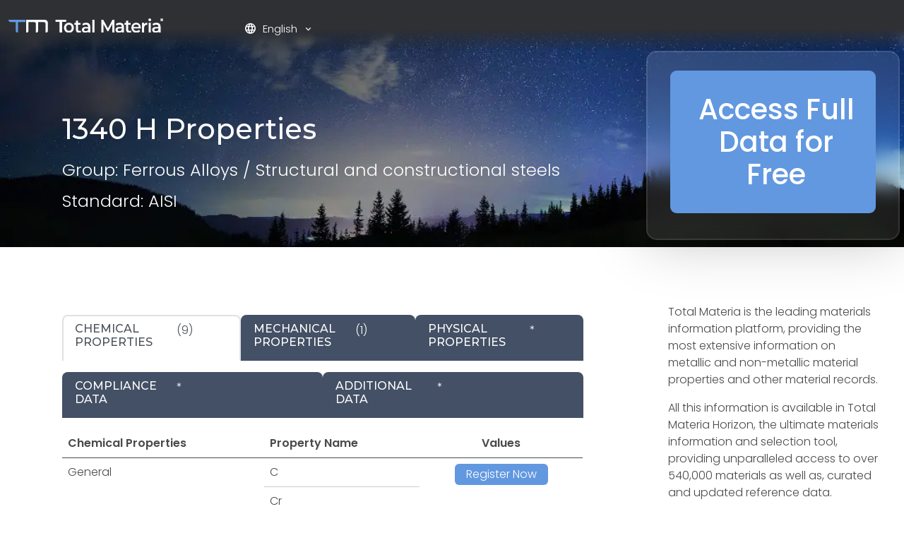

--- FILE ---
content_type: text/html; charset=utf-8
request_url: https://www.totalmateria.com/en-us/material/1250180
body_size: 15066
content:
<!DOCTYPE html>
<head>
    <meta charset="UTF-8">
    <meta name="viewport" content="width=device-width, initial-scale=1, maximum-scale=1" />
    <link rel="apple-touch-icon" sizes="57x57" href="/img/favicon/totalmateria.ico/apple-icon-57x57.png" />
    <link rel="apple-touch-icon" sizes="60x60" href="/img/favicon/totalmateria.ico/apple-icon-60x60.png" />
    <link rel="apple-touch-icon" sizes="72x72" href="/img/favicon/totalmateria.ico/apple-icon-72x72.png" />
    <link rel="apple-touch-icon" sizes="76x76" href="/img/favicon/totalmateria.ico/apple-icon-76x76.png" />
    <link rel="apple-touch-icon" sizes="114x114" href="/img/favicon/totalmateria.ico/apple-icon-114x114.png" />
    <link rel="apple-touch-icon" sizes="120x120" href="/img/favicon/totalmateria.ico/apple-icon-120x120.png" />
    <link rel="apple-touch-icon" sizes="144x144" href="/img/favicon/greenline.ico/apple-icon-144x144.png" />
    <link rel="apple-touch-icon" sizes="152x152" href="/img/favicon/totalmateria.ico/apple-icon-152x152.png" />
    <link rel="apple-touch-icon" sizes="180x180" href="/img/favicon/totalmateria.ico/apple-icon-180x180.png" />
    <link rel="icon" type="image/png" sizes="192x192" href="/img/favicon/totalmateria.ico/android-icon-192x192.png" />
    <link rel="icon" type="image/png" sizes="32x32" href="/img/favicon/totalmateria.ico/favicon-32x32.png" />
    <link rel="icon" type="image/png" sizes="96x96" href="/img/favicon/totalmateria.ico/favicon-96x96.png" />
    <link rel="icon" type="image/png" sizes="16x16" href="/img/favicon/totalmateria.ico/favicon-16x16.png" />
    <link rel="manifest" href="/img/favicon/totalmateria.ico/manifest.json" />
<link rel="alternate" href="https://www.totalmateria.com/en-us/material/1250180" hreflang="en" />
    <link rel="alternate" href="https://www.totalmateria.com/de/material/1250180" hreflang="de" />
    <link rel="alternate" href="https://www.totalmateria.com/fr/material/1250180" hreflang="fr" />
    <link rel="alternate" href="https://www.totalmateria.com/it/material/1250180" hreflang="it" />
    <link rel="alternate" href="https://www.totalmateria.com/es/material/1250180" hreflang="es" />
    <link rel="alternate" href="https://www.totalmateria.com/pt/material/1250180" hreflang="pt" />
    <link rel="alternate" href="https://www.totalmateria.com/pl/material/1250180" hreflang="pl" />
    <link rel="alternate" href="https://www.totalmateria.com/tr/material/1250180" hreflang="tr" />
    <link rel="alternate" href="https://www.totalmateria.com/ru/material/1250180" hreflang="ru" />
    <link rel="alternate" href="https://www.totalmateria.com/ja/material/1250180" hreflang="ja" />
    <link rel="alternate" href="https://www.totalmateria.com/zh/material/1250180" hreflang="zh" />
    <link rel="alternate" href="https://www.totalmateria.com/en-us/material/1250180" hreflang="x-default" />    <title>1340 H (AISI): Properties, Composition, and Best Uses | Total Materia</title>
    <meta name="description" content="Find in-depth details on 1340 H in AISI: exact chemical makeup, physical and thermal properties, strength ratings, and ideal applications. Total Materia equips you with clear, specific data for engineering and manufacturing decisions." />
        <meta name="keywords" content="What are the properties of 1340 H according to AISI?,How is 1340 H used in engineering? ,Best applications for 1340 H with AISI,Detailed 1340 H properties for AISI use,Chemical composition, physical and mechanical specs for 1340 H (AISI),How strong is 1340 H (AISI) for manufacturing?,Where can I find data on 1340 H with AISI?,1340 H chemical composition,1340 H physical properties,1340 H mechanical properties,AISI properties,1340 H engineering applications" />
    <meta name="msapplication-TileColor" content="#ffffff" />
    <meta name="msapplication-TileImage" content="/img/favicon/totalmateria.ico/ms-icon-144x144.png" />
    <meta name="theme-color" content="#ffffff" />
    <link rel="preconnect" href="https://fonts.googleapis.com">
    <link rel="preconnect" crossorigin href="https://fonts.gstatic.com">
    <link rel="stylesheet" href="https://fonts.googleapis.com/css2?family=Material&#x2B;Symbols&#x2B;Outlined" />
    <link rel="stylesheet" href="https://fonts.googleapis.com/css2?family=Montserrat:wght@200;400;500;600;700&amp;family=Poppins:wght@300;400;500;600&amp;display=swap">
    <link rel="stylesheet" href="https://cdnjs.cloudflare.com/ajax/libs/font-awesome/6.1.0/css/all.min.css">
    <link rel="stylesheet" href="/css/font-awesome.css" />
    <link rel="stylesheet" href="/css/aos.css" />
    <link rel="stylesheet" href="/css/tm-icons.css" />
    <link rel="stylesheet" href="/css/theme.css" />
    <link rel="stylesheet" defer href="https://cdnjs.cloudflare.com/ajax/libs/magnific-popup.js/1.1.0/magnific-popup.min.css">
    <script defer src="https://cdnjs.cloudflare.com/ajax/libs/magnific-popup.js/1.1.0/jquery.magnific-popup.min.js"></script>
    <!-- Data Layer Implementation -->
    <script>
        window.dataLayer = window.dataLayer || [{
            page: {
                info: getCurrentPageInfo()
            }
        }];

        function getCurrentPageInfo() {
            const culture = "en-US";
            const env = "Production";
            const baseUrl = "https://www.totalmateria.com";
            const shouldUseDynamicValues = "True" === "True";

            let canonicalUrl = "";
            let canonicalPath = "";

            try {
                if (shouldUseDynamicValues) {
                    const currentUrl = window.location.href;
                    const urlParts = currentUrl.split('/');

                    const domainIndex = 2;
                    const pathStartIndex = domainIndex + 1;

                    urlParts[0] = 'https:';
                    urlParts[domainIndex] = 'www.totalmateria.com';

                    if (pathStartIndex < urlParts.length) {
                        urlParts[pathStartIndex] = 'en-us';
                    } else {
                        urlParts.push('en-us');
                    }

                    canonicalUrl = urlParts.join('/');
                    canonicalPath = '/' + urlParts.slice(pathStartIndex).join('/');
                } else {
                    canonicalUrl = "";
                    if (canonicalUrl) {
                        const url = new URL(canonicalUrl);
                        const pathname = url.pathname;

                        canonicalUrl = baseUrl + pathname + url.search + url.hash;
                        const parts = pathname.split('/');
                        if (parts.length > 2 && parts[1].toLowerCase().includes('-')) {
                            canonicalPath = '/' + parts.slice(2).join('/');
                        }
                    }
                }
            } catch (e) {
                console.error('Error processing URL:', e);
            }

            return {
                language_version: culture,
                category_1: getPageCategory(),
                test_variant: getPageVariant(),
                canonical_url: canonicalUrl,
                canonical_path: canonicalPath,
                environment: env
            };
        }

        function getPageVariant() {
            const analyticsMarker = "";
            if (analyticsMarker && analyticsMarker !== "") {              
                return analyticsMarker;
            }
            const contentTypeAlias = "material";
            const match = contentTypeAlias.toLowerCase().match(/v(\d+)$/);
            return match ? match[1] : "-";
        }

        function getPageCategory() {
            const choosePageType = "";
            const contentName = "material";

            if (choosePageType && choosePageType !== "null") {
                return choosePageType;
            }
            return contentName === "home" ? "homepage" : contentName;
        }

        function getElementDetails(element, eventType) {
            const baseUrl = "https://www.totalmateria.com";
            let targetUrl = "";
            let isExternal = false;

            if (element.hasAttribute('href')) {
                targetUrl = element.href;
                isExternal = !targetUrl.includes(window.location.hostname);

                if (!isExternal) {
                    try {
                        const url = new URL(targetUrl);
                        targetUrl = baseUrl + url.pathname + url.search + url.hash;
                    } catch (e) {
                        console.error('Error processing URL:', e);
                    }
                }
            } else {

                try {
                    const currentUrl = new URL(window.location.href);
                    targetUrl = baseUrl + currentUrl.pathname + currentUrl.search + currentUrl.hash;
                    isExternal = false;

                    if (element.hasAttribute('data-url')) {
                        targetUrl = element.getAttribute('data-url');
                        isExternal = !targetUrl.includes(window.location.hostname);

                        if (!isExternal) {
                            const url = new URL(targetUrl);
                            targetUrl = baseUrl + url.pathname + url.search + url.hash;
                        }
                    }
                } catch (e) {
                    console.error('Error processing URL:', e);
                    targetUrl = window.location.href;
                }
            }

            const section = element.closest('header') ? 'header' :
                element.closest('footer') ? 'footer' :
                element.closest('nav') ? 'navigation' : 'content';

            const elementText = element.innerText.trim()
                .replace('arrow_right_alt', '')
                .replace('chevron_right', '')
                .replace('sync_alt', '')
                .trim() || element.getAttribute('aria-label') || 'Unknown';

            window.dataLayer.push({
                event: eventType,
                element: {
                    section: section,
                    CTA: elementText,
                    target_url: targetUrl,
                    element_id: element.id || '',
                    external_url: isExternal
                }
            });
        }

        function getValidationErrors(form) {
            const invalidFields = Array.from(form.querySelectorAll(':invalid'));
            return invalidFields.map(field => {
                const fieldName = field.name || field.id || 'unknown';
                return field.validity.valueMissing ? `${fieldName}_emp` : `${fieldName}_inc`;
            }).join('|');
        }

        function getFormName(form) {
            if (form.querySelector('input[type="password"]') ||
                form.id.includes('login') ||
                form.className.includes('login')) {
                return 'login form';
            }

            if (form.id.includes('register') ||
                form.className.includes('register') ||
                form.className.includes('registration')) {
                return 'registration form';
            }

            return form.getAttribute('name') || form.id || 'unknown form';
        }

        function handleClick(event) {
            const clickedElement = event.target.closest('a, button, [role="tab"], .tab');
            if (clickedElement) {
                if (clickedElement.matches('[role="tab"], .tab')) {
                    getElementDetails(clickedElement, 'tab_click');
                } else if (clickedElement.matches('a')) {
                    getElementDetails(clickedElement, 'link_click');
                } else if (clickedElement.matches('button')) {
                    getElementDetails(clickedElement, 'button_click');
                }
            }
        }

        document.addEventListener('DOMContentLoaded', function() {

            document.addEventListener('click', handleClick);

            document.addEventListener('click', function(event) {
                const target = event.target;
                if (target.matches('input, select:not(.select2-hidden-accessible), textarea')) {
                    const form = target.closest('form');
                    if (form) {
                        window.dataLayer.push({
                            event: 'form_interaction',
                            form: {
                                name: getFormName(form),
                                field_name: target.name || target.id || 'unknown'
                            }
                        });
                    }
                }
            });

            if (window.jQuery) {
                $(document).on('select2:select select2:unselect', function(event) {
                    const selectElement = event.target;
                    const form = selectElement.closest('form');

                    if (form) {
                        window.dataLayer.push({
                            event: 'form_interaction',
                            form: {
                                name: getFormName(form),
                                field_name: selectElement.name || selectElement.id || 'unknown'
                            }
                        });
                    }
                });
            }

            document.addEventListener('submit', function(event) {
                const form = event.target;
                if (form && form.tagName.toLowerCase() === 'form') {
                    const isValid = form.checkValidity();
                    const validationErrors = isValid ? '' : getValidationErrors(form);

                    window.dataLayer.push({
                        event: 'form_submit',
                        form: {
                            name: getFormName(form),
                            submit_status: isValid ? 'success' : 'error',
                            validation_errors: validationErrors
                        }
                    });
                }
            });
        });

        window.addEventListener('popstate', function() {
            window.dataLayer.push({
                page: {
                    info: getCurrentPageInfo()
                }
            });
        });

        const originalPushState = history.pushState;
        history.pushState = function() {
            originalPushState.apply(this, arguments);
            window.dataLayer.push({
                page: {
                    info: getCurrentPageInfo()
                }
            });
        };

        const originalReplaceState = history.replaceState;
        history.replaceState = function() {
            originalReplaceState.apply(this, arguments);
            window.dataLayer.push({
                page: {
                    info: getCurrentPageInfo()
                }
            });
        };
    </script>

    <script>
        (function (w, d, s, l, i) {
            w[l] = w[l] || []; w[l].push({
                'gtm.start':
                    new Date().getTime(), event: 'gtm.js'
            }); var f = d.getElementsByTagName(s)[0],
                j = d.createElement(s), dl = l != 'dataLayer' ? '&l=' + l : ''; j.async = true; j.src =
                    'https://www.googletagmanager.com/gtm.js?id=' + i + dl; f.parentNode.insertBefore(j, f);
        })(window, document, 'script', 'dataLayer', 'GTM-K2ZMC4GC');</script>
    <!-- End Google Tag Manager -->
    <script type="text/javascript">
        (function (c, l, a, r, i, t, y) {
            c[a] = c[a] || function () { (c[a].q = c[a].q || []).push(arguments) };
            t = l.createElement(r); t.async = 1; t.src = "https://www.clarity.ms/tag/" + i;
            y = l.getElementsByTagName(r)[0]; y.parentNode.insertBefore(t, y);
        })(window, document, "clarity", "script", "hyhqgr01zp");
    </script>

</head>
<script src="https://cdnjs.cloudflare.com/ajax/libs/jquery/3.6.1/jquery.min.js"></script>
<script>window.jQuery || document.write('<script src="/js/jquery.min.js"><\/script>')</script>
<script integrity="sha384-oBqDVmMz9ATKxIep9tiCxS/Z9fNfEXiDAYTujMAeBAsjFuCZSmKbSSUnQlmh/jp3" crossorigin="anonymous" src="https://cdn.jsdelivr.net/npm/@popperjs/core@2.11.6/dist/umd/popper.min.js"></script>
<script integrity="sha384-7VPbUDkoPSGFnVtYi0QogXtr74QeVeeIs99Qfg5YCF+TidwNdjvaKZX19NZ/e6oz" crossorigin="anonymous" src="https://cdn.jsdelivr.net/npm/bootstrap@5.2.1/dist/js/bootstrap.min.js"></script>
<script src="/js/slick.min.js"></script>
<script defer src="/js/aos.js"></script>
<script defer src="/js/custom.js"></script>
<script src="/js/pricing.js"></script>
    
<header id="header" class="fixed-top transparent">
    <nav class="navbar navbar-expand-xxl navbar-light gradient-blur-mask">
        <div class="container main-menu-container w-100 tm-main-menu-container" style="">
            <a href=/en-us/ class="logo" style="width:150px;">
                <picture class="logo">
                    <!-- Image for screens wider than 1400px -->
                    <source media="(min-width: 1400px)" srcset="/media/drrh1xqi/group-1.svg">
                    <!-- Image for screens between 740px and 1400px -->
                    <source media="(min-width: 740px)" srcset="/media/drrh1xqi/group-1.svg">
                    <!-- Default image for screens smaller than 740px -->
                    <img src="/media/vtkl3mzj/tm-logo-compact.webp" alt="TM Logo Compact (1)" class="negative ui">
                </picture>
            </a>
          
            <div class="collapse navbar-collapse" id="navbarToggler">
                    <ul class="navbar-nav me-auto mb-2 mb-lg-0 flex-grow-0 mx-xxl-auto" style="width: 100%; ">
                        <li class="nav-item dropdown" style="justify-content:end">
                            <a class="nav-link dropdown-toggle" href="#" role="button" data-bs-toggle="dropdown" aria-expanded="false">
                                <span class="material-symbols-outlined">language</span>English
                            </a>
                            <div class="dropdown-menu languages-menu">
                                <div class="lng-label">
                                    <strong class="lang-title">CHOOSE LANGUAGE</strong>
                                </div>
                                <ul>
                                                        <li class="current language-selector" data-lang="en-us ">
                                                            <a href="/en-us/material/1250180">English</a>
                                                        </li>
                                                        <li class="language-selector" data-lang="de ">
                                                            <a href="/de/material/1250180">Deutsch</a>
                                                        </li>
                                                        <li class="language-selector" data-lang="fr ">
                                                            <a href="/fr/material/1250180">Fran&#xE7;ais</a>
                                                        </li>
                                                        <li class="language-selector" data-lang="it ">
                                                            <a href="/it/material/1250180">Italiano</a>
                                                        </li>
                                                        <li class="language-selector" data-lang="es ">
                                                            <a href="/es/material/1250180">Espa&#xF1;ol</a>
                                                        </li>
                                                        <li class="language-selector" data-lang="pt ">
                                                            <a href="/pt/material/1250180">Portugu&#xEA;s</a>
                                                        </li>
                                                        <li class="language-selector" data-lang="pl ">
                                                            <a href="/pl/material/1250180">Polski</a>
                                                        </li>
                                                        <li class="language-selector" data-lang="tr ">
                                                            <a href="/tr/material/1250180">T&#xFC;rk&#xE7;e</a>
                                                        </li>
                                                        <li class="language-selector" data-lang="ru ">
                                                            <a href="/ru/material/1250180">&#x420;&#x443;&#x441;&#x441;&#x43A;&#x438;&#x439;</a>
                                                        </li>
                                                        <li class="language-selector" data-lang="ja ">
                                                            <a href="/ja/material/1250180">&#x65E5;&#x672C;&#x8A9E;</a>
                                                        </li>
                                                        <li class="language-selector" data-lang="zh ">
                                                            <a href="/zh/material/1250180">&#x4E2D;&#x6587;</a>
                                                        </li>
                                </ul>
                            </div>
                        </li>
                    </ul>
               
                 </div>
        </div>
    </nav>
</header>
    
<html dir="ltr" lang="en">
<body class="materials-list tm-material-data">
    <noscript>
    <iframe src="https://www.googletagmanager.com/ns.html?id=GTM-K2ZMC4GC"
            height="0" width="0" style="display:none;visibility:hidden"></iframe>
</noscript>
    <section>
        <div class="container-fluid px-0 mx-0">
            <div class="tm-material-page d-grid ml-init-grid" style="position:relative;background-image: url('/media/biuhtwbq/materials-list-heading2.webp');background-repeat:no-repeat;background-size:cover;min-height: 350px;align-items: center;padding-top:72px;align-items:center">
                <div class="container">
                    <div class="row">
                        <div class="col-md-10 mx-auto pt-5">
                            <div class="d-flex flex-column" data-aos="fade-right">
                                <h1 class="banner-title">1340 H Properties</h1>
                                <h2></h2>
                                    <h3 class="text-white">Group: Ferrous Alloys / Structural and constructional steels</h3>
                                    <h3 class="text-white">Standard: AISI</h3>
                            </div>
                        </div>
                    </div>
                </div>
                <section class="tm-mat-promo">
                    <div class="row px-0 mx-0 tm-skyline-material">
                        <div class="my-auto">
                            <div class="py-4 cs-glass">
                                <a class="btn ttf w-100" href="https://identity.totalmateria.com/en/register-free-trial?origin=GSS" target="_blank">Access Full Data for Free</a>
                               
                            </div>
                        </div>
                    </div>
                </section>
            </div>
        </div>
    </section>
    <section>
        <div class="container-fluid px-0 mx-0">
            <div class="tm-material-page d-grid ml-init-grid">
                <section class="tm-mat-gradient">
                    <div class="container">
                        <div class="row justify-content-center">
                            <div class="col-md-10 mt-5">
                                
                            </div>
                            <div class="col-md-10 pt-5 m-pills-nav">
                                <ul class="nav nav-tabs justify-content-between m-data" style="column-gap:1rem;border-bottom:0;">
                                        <li class="nav-item m-pill active">
                                            <a class="nav-link active m-data-pills" role="tab" data-bs-toggle="tab" href="#chemical">
                                                <h2>Chemical Properties</h2>
                                                (9)<hr />
                                            </a>
                                        </li>
                                        <li class="nav-item m-pill ">
                                            <a class="nav-link  m-data-pills" role="tab" data-bs-toggle="tab" href="#mechanical">
                                                <h2>Mechanical Properties</h2>
                                                (1)<hr />
                                            </a>
                                        </li>
                                        <li class="nav-item m-pill ">
                                            <a class="nav-link  m-data-pills" role="tab" data-bs-toggle="tab" href="#physical">
                                                <h2>Physical Properties</h2>
                                                *<hr />
                                            </a>
                                        </li>
                                        <li class="nav-item m-pill ">
                                            <a class="nav-link  m-data-pills" role="tab" data-bs-toggle="tab" href="#compliance">
                                                <h2>Compliance Data</h2>
                                                *<hr />
                                            </a>
                                        </li>
                                        <li class="nav-item m-pill ">
                                            <a class="nav-link  m-data-pills" role="tab" data-bs-toggle="tab" href="#additional">
                                                <h2>Additional Data</h2>
                                                *<hr />
                                            </a>
                                        </li>
                                </ul>
                                <div class="tab-content" style="background-color:white">
                                        <div id="chemical" class="tab-pane fade show active">
                                                <table class="table table-responsive table-hover tm-d-table">
                                                    <thead>
                                                        <tr>
                                                            <th scope="col">Chemical Properties</th>
                                                            <th>Property Name</th>
                                                            <th class="text-center">Values</th>
                                                        </tr>
                                                    </thead>
                                                    <tbody>

                                                                    <tr>
                                                                            <td rowspan="9">
                                                                                General
                                                                            </td>
                                                                        <td class="middle-column">C</td>
                                                                            <td class="text-center" rowspan="9">
                                                                                <div class="smallCTA-container"> 
                                                                                    <a class="smallCTA" href="https://identity.totalmateria.com/en/register-free-trial?origin=GSS" target="_blank">Register Now</a>
                                                                                </div>                                                                               
                                                                            </td>
                                                                    </tr>
                                                                    <tr>
                                                                        <td class="middle-column">Cr</td>
                                                                    </tr>
                                                                    <tr>
                                                                        <td class="middle-column">Cu</td>
                                                                    </tr>
                                                                    <tr>
                                                                        <td class="middle-column">Mn</td>
                                                                    </tr>
                                                                    <tr>
                                                                        <td class="middle-column">Mo</td>
                                                                    </tr>
                                                                    <tr>
                                                                        <td class="middle-column">Ni</td>
                                                                    </tr>
                                                                    <tr>
                                                                        <td class="middle-column">P</td>
                                                                    </tr>
                                                                    <tr>
                                                                        <td class="middle-column">S</td>
                                                                    </tr>
                                                                    <tr>
                                                                        <td class="middle-column">Si</td>
                                                                    </tr>
                                                    </tbody>
                                                </table>
                                           
                                        </div>
                                        <div id="mechanical" class="tab-pane fade ">
                                                <table class="table table-responsive table-hover tm-d-table">
                                                    <thead>
                                                        <tr>
                                                            <th scope="col">Mechanical Properties</th>
                                                            <th>Property Name</th>
                                                            <th class="text-center">Values</th>
                                                        </tr>
                                                    </thead>
                                                    <tbody>

                                                                    <tr>
                                                                            <td rowspan="1">
                                                                                General
                                                                            </td>
                                                                        <td class="middle-column">Grain Size</td>
                                                                            <td class="text-center" rowspan="1">
                                                                                <div class="smallCTA-container"> 
                                                                                    <a class="smallCTA" href="https://identity.totalmateria.com/en/register-free-trial?origin=GSS" target="_blank">Register Now</a>
                                                                                </div>                                                                               
                                                                            </td>
                                                                    </tr>
                                                    </tbody>
                                                </table>
                                           
                                        </div>
                                        <div id="physical" class="tab-pane fade ">
                                                <div class="text-center mx-auto px-4 py-4">
                                                    <p><span class="ui-provider a b c d e f g h i j k l m n o p q r s t u v w x y z ab ac ae af ag ah ai aj ak"> Since direct data is not available in the original source, <a rel="noopener" href="https://identity.totalmateria.com/en/register-free-trial" target="_blank" title="Free Trial">register</a> for a free trial to explore similar or equivalent materials having these properties. </span></p>
                                                </div>
                                           
                                        </div>
                                        <div id="compliance" class="tab-pane fade ">
                                                <div class="text-center mx-auto px-4 py-4">
                                                    <p><span class="ui-provider a b c d e f g h i j k l m n o p q r s t u v w x y z ab ac ae af ag ah ai aj ak"> Since direct data is not available in the original source, <a rel="noopener" href="https://identity.totalmateria.com/en/register-free-trial" target="_blank" title="Free Trial">register</a> for a free trial to explore similar or equivalent materials having these properties. </span></p>
                                                </div>
                                                    <table class="table table-responsive table-hover tm-d-table">
                                                        <thead>
                                                            <tr>
                                                                <th scope="col">Available Compliance Regulations</th>
                                                                <th>Property Name</th>
                                                                <th class="text-center">Values</th>
                                                            </tr>
                                                        </thead>
                                                        <tbody>

                                                                <tr>
                                                                    <td>1</td>
                                                                    <td>RoHS (Presidential Decree No. 35804)</td>
                                                                    <td class="text-center">
                                                                        <div class="smallCTA-container">
                                                                            <a class="smallCTA" href="https://identity.totalmateria.com/en/register-free-trial?origin=GSS" target="_blank">Register Now</a>
                                                                        </div>                                                                       
                                                                    </td>
                                                                </tr>
                                                                <tr>
                                                                    <td>2</td>
                                                                    <td>RoHS (Official Gazette No. 32055)</td>
                                                                    <td class="text-center">
                                                                        <div class="smallCTA-container">
                                                                            <a class="smallCTA" href="https://identity.totalmateria.com/en/register-free-trial?origin=GSS" target="_blank">Register Now</a>
                                                                        </div>                                                                       
                                                                    </td>
                                                                </tr>
                                                                <tr>
                                                                    <td>3</td>
                                                                    <td>ELVs (2000/53/EC)</td>
                                                                    <td class="text-center">
                                                                        <div class="smallCTA-container">
                                                                            <a class="smallCTA" href="https://identity.totalmateria.com/en/register-free-trial?origin=GSS" target="_blank">Register Now</a>
                                                                        </div>                                                                       
                                                                    </td>
                                                                </tr>
                                                                <tr>
                                                                    <td>4</td>
                                                                    <td>ELVs (Presidential Decree No. 35804)</td>
                                                                    <td class="text-center">
                                                                        <div class="smallCTA-container">
                                                                            <a class="smallCTA" href="https://identity.totalmateria.com/en/register-free-trial?origin=GSS" target="_blank">Register Now</a>
                                                                        </div>                                                                       
                                                                    </td>
                                                                </tr>
                                                                <tr>
                                                                    <td>5</td>
                                                                    <td>ELVs (Official Gazette No. 27448)</td>
                                                                    <td class="text-center">
                                                                        <div class="smallCTA-container">
                                                                            <a class="smallCTA" href="https://identity.totalmateria.com/en/register-free-trial?origin=GSS" target="_blank">Register Now</a>
                                                                        </div>                                                                       
                                                                    </td>
                                                                </tr>
                                                                <tr>
                                                                    <td>6</td>
                                                                    <td>(EU) No 1257/2013 - EMSA</td>
                                                                    <td class="text-center">
                                                                        <div class="smallCTA-container">
                                                                            <a class="smallCTA" href="https://identity.totalmateria.com/en/register-free-trial?origin=GSS" target="_blank">Register Now</a>
                                                                        </div>                                                                       
                                                                    </td>
                                                                </tr>
                                                                <tr>
                                                                    <td>7</td>
                                                                    <td>AD-DSL</td>
                                                                    <td class="text-center">
                                                                        <div class="smallCTA-container">
                                                                            <a class="smallCTA" href="https://identity.totalmateria.com/en/register-free-trial?origin=GSS" target="_blank">Register Now</a>
                                                                        </div>                                                                       
                                                                    </td>
                                                                </tr>
                                                                <tr>
                                                                    <td>8</td>
                                                                    <td>ED List</td>
                                                                    <td class="text-center">
                                                                        <div class="smallCTA-container">
                                                                            <a class="smallCTA" href="https://identity.totalmateria.com/en/register-free-trial?origin=GSS" target="_blank">Register Now</a>
                                                                        </div>                                                                       
                                                                    </td>
                                                                </tr>
                                                                <tr>
                                                                    <td>9</td>
                                                                    <td>Conflict Minerals</td>
                                                                    <td class="text-center">
                                                                        <div class="smallCTA-container">
                                                                            <a class="smallCTA" href="https://identity.totalmateria.com/en/register-free-trial?origin=GSS" target="_blank">Register Now</a>
                                                                        </div>                                                                       
                                                                    </td>
                                                                </tr>
                                                                <tr>
                                                                    <td>10</td>
                                                                    <td>IEC 62474</td>
                                                                    <td class="text-center">
                                                                        <div class="smallCTA-container">
                                                                            <a class="smallCTA" href="https://identity.totalmateria.com/en/register-free-trial?origin=GSS" target="_blank">Register Now</a>
                                                                        </div>                                                                       
                                                                    </td>
                                                                </tr>
                                                                <tr>
                                                                    <td>11</td>
                                                                    <td>TSCA Section 6(h)</td>
                                                                    <td class="text-center">
                                                                        <div class="smallCTA-container">
                                                                            <a class="smallCTA" href="https://identity.totalmateria.com/en/register-free-trial?origin=GSS" target="_blank">Register Now</a>
                                                                        </div>                                                                       
                                                                    </td>
                                                                </tr>
                                                                <tr>
                                                                    <td>12</td>
                                                                    <td>MEPC.379(80)</td>
                                                                    <td class="text-center">
                                                                        <div class="smallCTA-container">
                                                                            <a class="smallCTA" href="https://identity.totalmateria.com/en/register-free-trial?origin=GSS" target="_blank">Register Now</a>
                                                                        </div>                                                                       
                                                                    </td>
                                                                </tr>
                                                                <tr>
                                                                    <td>13</td>
                                                                    <td>(EU) No 1257/2013</td>
                                                                    <td class="text-center">
                                                                        <div class="smallCTA-container">
                                                                            <a class="smallCTA" href="https://identity.totalmateria.com/en/register-free-trial?origin=GSS" target="_blank">Register Now</a>
                                                                        </div>                                                                       
                                                                    </td>
                                                                </tr>
                                                                <tr>
                                                                    <td>14</td>
                                                                    <td>SIN List</td>
                                                                    <td class="text-center">
                                                                        <div class="smallCTA-container">
                                                                            <a class="smallCTA" href="https://identity.totalmateria.com/en/register-free-trial?origin=GSS" target="_blank">Register Now</a>
                                                                        </div>                                                                       
                                                                    </td>
                                                                </tr>
                                                                <tr>
                                                                    <td>15</td>
                                                                    <td>(EU) 2019/1021</td>
                                                                    <td class="text-center">
                                                                        <div class="smallCTA-container">
                                                                            <a class="smallCTA" href="https://identity.totalmateria.com/en/register-free-trial?origin=GSS" target="_blank">Register Now</a>
                                                                        </div>                                                                       
                                                                    </td>
                                                                </tr>
                                                                <tr>
                                                                    <td>16</td>
                                                                    <td>CRM</td>
                                                                    <td class="text-center">
                                                                        <div class="smallCTA-container">
                                                                            <a class="smallCTA" href="https://identity.totalmateria.com/en/register-free-trial?origin=GSS" target="_blank">Register Now</a>
                                                                        </div>                                                                       
                                                                    </td>
                                                                </tr>
                                                                <tr>
                                                                    <td>17</td>
                                                                    <td>ELVs (GB/T 30512)</td>
                                                                    <td class="text-center">
                                                                        <div class="smallCTA-container">
                                                                            <a class="smallCTA" href="https://identity.totalmateria.com/en/register-free-trial?origin=GSS" target="_blank">Register Now</a>
                                                                        </div>                                                                       
                                                                    </td>
                                                                </tr>
                                                                <tr>
                                                                    <td>18</td>
                                                                    <td>GADSL</td>
                                                                    <td class="text-center">
                                                                        <div class="smallCTA-container">
                                                                            <a class="smallCTA" href="https://identity.totalmateria.com/en/register-free-trial?origin=GSS" target="_blank">Register Now</a>
                                                                        </div>                                                                       
                                                                    </td>
                                                                </tr>
                                                                <tr>
                                                                    <td>19</td>
                                                                    <td>CAA - Section 112(r)</td>
                                                                    <td class="text-center">
                                                                        <div class="smallCTA-container">
                                                                            <a class="smallCTA" href="https://identity.totalmateria.com/en/register-free-trial?origin=GSS" target="_blank">Register Now</a>
                                                                        </div>                                                                       
                                                                    </td>
                                                                </tr>
                                                                <tr>
                                                                    <td>20</td>
                                                                    <td>RoHS (TR 037/2016)</td>
                                                                    <td class="text-center">
                                                                        <div class="smallCTA-container">
                                                                            <a class="smallCTA" href="https://identity.totalmateria.com/en/register-free-trial?origin=GSS" target="_blank">Register Now</a>
                                                                        </div>                                                                       
                                                                    </td>
                                                                </tr>
                                                                <tr>
                                                                    <td>21</td>
                                                                    <td>RoHS (JIS C 0950)</td>
                                                                    <td class="text-center">
                                                                        <div class="smallCTA-container">
                                                                            <a class="smallCTA" href="https://identity.totalmateria.com/en/register-free-trial?origin=GSS" target="_blank">Register Now</a>
                                                                        </div>                                                                       
                                                                    </td>
                                                                </tr>
                                                                <tr>
                                                                    <td>22</td>
                                                                    <td>RoHS (GB/T 26572)</td>
                                                                    <td class="text-center">
                                                                        <div class="smallCTA-container">
                                                                            <a class="smallCTA" href="https://identity.totalmateria.com/en/register-free-trial?origin=GSS" target="_blank">Register Now</a>
                                                                        </div>                                                                       
                                                                    </td>
                                                                </tr>
                                                                <tr>
                                                                    <td>23</td>
                                                                    <td>(EU) No 517/2014</td>
                                                                    <td class="text-center">
                                                                        <div class="smallCTA-container">
                                                                            <a class="smallCTA" href="https://identity.totalmateria.com/en/register-free-trial?origin=GSS" target="_blank">Register Now</a>
                                                                        </div>                                                                       
                                                                    </td>
                                                                </tr>
                                                                <tr>
                                                                    <td>24</td>
                                                                    <td>RoHS ((EU) 2015/863)</td>
                                                                    <td class="text-center">
                                                                        <div class="smallCTA-container">
                                                                            <a class="smallCTA" href="https://identity.totalmateria.com/en/register-free-trial?origin=GSS" target="_blank">Register Now</a>
                                                                        </div>                                                                       
                                                                    </td>
                                                                </tr>
                                                                <tr>
                                                                    <td>25</td>
                                                                    <td>NDSL</td>
                                                                    <td class="text-center">
                                                                        <div class="smallCTA-container">
                                                                            <a class="smallCTA" href="https://identity.totalmateria.com/en/register-free-trial?origin=GSS" target="_blank">Register Now</a>
                                                                        </div>                                                                       
                                                                    </td>
                                                                </tr>
                                                                <tr>
                                                                    <td>26</td>
                                                                    <td>INSQ</td>
                                                                    <td class="text-center">
                                                                        <div class="smallCTA-container">
                                                                            <a class="smallCTA" href="https://identity.totalmateria.com/en/register-free-trial?origin=GSS" target="_blank">Register Now</a>
                                                                        </div>                                                                       
                                                                    </td>
                                                                </tr>
                                                                <tr>
                                                                    <td>27</td>
                                                                    <td>SARA 302</td>
                                                                    <td class="text-center">
                                                                        <div class="smallCTA-container">
                                                                            <a class="smallCTA" href="https://identity.totalmateria.com/en/register-free-trial?origin=GSS" target="_blank">Register Now</a>
                                                                        </div>                                                                       
                                                                    </td>
                                                                </tr>
                                                                <tr>
                                                                    <td>28</td>
                                                                    <td>(EC) No 649/2012</td>
                                                                    <td class="text-center">
                                                                        <div class="smallCTA-container">
                                                                            <a class="smallCTA" href="https://identity.totalmateria.com/en/register-free-trial?origin=GSS" target="_blank">Register Now</a>
                                                                        </div>                                                                       
                                                                    </td>
                                                                </tr>
                                                                <tr>
                                                                    <td>29</td>
                                                                    <td>(EC) No 1005/2009</td>
                                                                    <td class="text-center">
                                                                        <div class="smallCTA-container">
                                                                            <a class="smallCTA" href="https://identity.totalmateria.com/en/register-free-trial?origin=GSS" target="_blank">Register Now</a>
                                                                        </div>                                                                       
                                                                    </td>
                                                                </tr>
                                                                <tr>
                                                                    <td>30</td>
                                                                    <td>California Proposition 65</td>
                                                                    <td class="text-center">
                                                                        <div class="smallCTA-container">
                                                                            <a class="smallCTA" href="https://identity.totalmateria.com/en/register-free-trial?origin=GSS" target="_blank">Register Now</a>
                                                                        </div>                                                                       
                                                                    </td>
                                                                </tr>
                                                                <tr>
                                                                    <td>31</td>
                                                                    <td>PACSs</td>
                                                                    <td class="text-center">
                                                                        <div class="smallCTA-container">
                                                                            <a class="smallCTA" href="https://identity.totalmateria.com/en/register-free-trial?origin=GSS" target="_blank">Register Now</a>
                                                                        </div>                                                                       
                                                                    </td>
                                                                </tr>
                                                                <tr>
                                                                    <td>32</td>
                                                                    <td>SARA 313</td>
                                                                    <td class="text-center">
                                                                        <div class="smallCTA-container">
                                                                            <a class="smallCTA" href="https://identity.totalmateria.com/en/register-free-trial?origin=GSS" target="_blank">Register Now</a>
                                                                        </div>                                                                       
                                                                    </td>
                                                                </tr>
                                                                <tr>
                                                                    <td>33</td>
                                                                    <td>NZIoC</td>
                                                                    <td class="text-center">
                                                                        <div class="smallCTA-container">
                                                                            <a class="smallCTA" href="https://identity.totalmateria.com/en/register-free-trial?origin=GSS" target="_blank">Register Now</a>
                                                                        </div>                                                                       
                                                                    </td>
                                                                </tr>
                                                                <tr>
                                                                    <td>34</td>
                                                                    <td>TSCA</td>
                                                                    <td class="text-center">
                                                                        <div class="smallCTA-container">
                                                                            <a class="smallCTA" href="https://identity.totalmateria.com/en/register-free-trial?origin=GSS" target="_blank">Register Now</a>
                                                                        </div>                                                                       
                                                                    </td>
                                                                </tr>
                                                                <tr>
                                                                    <td>35</td>
                                                                    <td>RoHS (2011/65/EU)</td>
                                                                    <td class="text-center">
                                                                        <div class="smallCTA-container">
                                                                            <a class="smallCTA" href="https://identity.totalmateria.com/en/register-free-trial?origin=GSS" target="_blank">Register Now</a>
                                                                        </div>                                                                       
                                                                    </td>
                                                                </tr>
                                                                <tr>
                                                                    <td>36</td>
                                                                    <td>KECI</td>
                                                                    <td class="text-center">
                                                                        <div class="smallCTA-container">
                                                                            <a class="smallCTA" href="https://identity.totalmateria.com/en/register-free-trial?origin=GSS" target="_blank">Register Now</a>
                                                                        </div>                                                                       
                                                                    </td>
                                                                </tr>
                                                                <tr>
                                                                    <td>37</td>
                                                                    <td>IECSC</td>
                                                                    <td class="text-center">
                                                                        <div class="smallCTA-container">
                                                                            <a class="smallCTA" href="https://identity.totalmateria.com/en/register-free-trial?origin=GSS" target="_blank">Register Now</a>
                                                                        </div>                                                                       
                                                                    </td>
                                                                </tr>
                                                                <tr>
                                                                    <td>38</td>
                                                                    <td>ENCS</td>
                                                                    <td class="text-center">
                                                                        <div class="smallCTA-container">
                                                                            <a class="smallCTA" href="https://identity.totalmateria.com/en/register-free-trial?origin=GSS" target="_blank">Register Now</a>
                                                                        </div>                                                                       
                                                                    </td>
                                                                </tr>
                                                                <tr>
                                                                    <td>39</td>
                                                                    <td>DSL</td>
                                                                    <td class="text-center">
                                                                        <div class="smallCTA-container">
                                                                            <a class="smallCTA" href="https://identity.totalmateria.com/en/register-free-trial?origin=GSS" target="_blank">Register Now</a>
                                                                        </div>                                                                       
                                                                    </td>
                                                                </tr>
                                                                <tr>
                                                                    <td>40</td>
                                                                    <td>AICS</td>
                                                                    <td class="text-center">
                                                                        <div class="smallCTA-container">
                                                                            <a class="smallCTA" href="https://identity.totalmateria.com/en/register-free-trial?origin=GSS" target="_blank">Register Now</a>
                                                                        </div>                                                                       
                                                                    </td>
                                                                </tr>
                                                                <tr>
                                                                    <td>41</td>
                                                                    <td>REACH ((EC) No 1907/2006, Article 59)</td>
                                                                    <td class="text-center">
                                                                        <div class="smallCTA-container">
                                                                            <a class="smallCTA" href="https://identity.totalmateria.com/en/register-free-trial?origin=GSS" target="_blank">Register Now</a>
                                                                        </div>                                                                       
                                                                    </td>
                                                                </tr>
                                                                <tr>
                                                                    <td>42</td>
                                                                    <td>REACH ((EC) No 1907/2006, Annex XVII)</td>
                                                                    <td class="text-center">
                                                                        <div class="smallCTA-container">
                                                                            <a class="smallCTA" href="https://identity.totalmateria.com/en/register-free-trial?origin=GSS" target="_blank">Register Now</a>
                                                                        </div>                                                                       
                                                                    </td>
                                                                </tr>
                                                                <tr>
                                                                    <td>43</td>
                                                                    <td>REACH ((EC) No 1907/2006, Annex XIV)</td>
                                                                    <td class="text-center">
                                                                        <div class="smallCTA-container">
                                                                            <a class="smallCTA" href="https://identity.totalmateria.com/en/register-free-trial?origin=GSS" target="_blank">Register Now</a>
                                                                        </div>                                                                       
                                                                    </td>
                                                                </tr>
                                                                <tr>
                                                                    <td>44</td>
                                                                    <td>CLP</td>
                                                                    <td class="text-center">
                                                                        <div class="smallCTA-container">
                                                                            <a class="smallCTA" href="https://identity.totalmateria.com/en/register-free-trial?origin=GSS" target="_blank">Register Now</a>
                                                                        </div>                                                                       
                                                                    </td>
                                                                </tr>
                                                                <tr>
                                                                    <td>45</td>
                                                                    <td>REACH ((EC) No 1907/2006)</td>
                                                                    <td class="text-center">
                                                                        <div class="smallCTA-container">
                                                                            <a class="smallCTA" href="https://identity.totalmateria.com/en/register-free-trial?origin=GSS" target="_blank">Register Now</a>
                                                                        </div>                                                                       
                                                                    </td>
                                                                </tr>
                                                                <tr>
                                                                    <td>46</td>
                                                                    <td>Rotterdam Convention</td>
                                                                    <td class="text-center">
                                                                        <div class="smallCTA-container">
                                                                            <a class="smallCTA" href="https://identity.totalmateria.com/en/register-free-trial?origin=GSS" target="_blank">Register Now</a>
                                                                        </div>                                                                       
                                                                    </td>
                                                                </tr>
                                                                <tr>
                                                                    <td>47</td>
                                                                    <td>Stockholm Convention</td>
                                                                    <td class="text-center">
                                                                        <div class="smallCTA-container">
                                                                            <a class="smallCTA" href="https://identity.totalmateria.com/en/register-free-trial?origin=GSS" target="_blank">Register Now</a>
                                                                        </div>                                                                       
                                                                    </td>
                                                                </tr>
                                                                <tr>
                                                                    <td>48</td>
                                                                    <td>Montreal Protocol</td>
                                                                    <td class="text-center">
                                                                        <div class="smallCTA-container">
                                                                            <a class="smallCTA" href="https://identity.totalmateria.com/en/register-free-trial?origin=GSS" target="_blank">Register Now</a>
                                                                        </div>                                                                       
                                                                    </td>
                                                                </tr>
                                                                <tr>
                                                                    <td>49</td>
                                                                    <td>TSCA High-Priority Substances</td>
                                                                    <td class="text-center">
                                                                        <div class="smallCTA-container">
                                                                            <a class="smallCTA" href="https://identity.totalmateria.com/en/register-free-trial?origin=GSS" target="_blank">Register Now</a>
                                                                        </div>                                                                       
                                                                    </td>
                                                                </tr>
                                                                <tr>
                                                                    <td>50</td>
                                                                    <td>Maine Public Law LD1503 (PFAS)</td>
                                                                    <td class="text-center">
                                                                        <div class="smallCTA-container">
                                                                            <a class="smallCTA" href="https://identity.totalmateria.com/en/register-free-trial?origin=GSS" target="_blank">Register Now</a>
                                                                        </div>                                                                       
                                                                    </td>
                                                                </tr>
                                                                <tr>
                                                                    <td>51</td>
                                                                    <td>PFAS</td>
                                                                    <td class="text-center">
                                                                        <div class="smallCTA-container">
                                                                            <a class="smallCTA" href="https://identity.totalmateria.com/en/register-free-trial?origin=GSS" target="_blank">Register Now</a>
                                                                        </div>                                                                       
                                                                    </td>
                                                                </tr>
                                                                <tr>
                                                                    <td>52</td>
                                                                    <td>UK REACH</td>
                                                                    <td class="text-center">
                                                                        <div class="smallCTA-container">
                                                                            <a class="smallCTA" href="https://identity.totalmateria.com/en/register-free-trial?origin=GSS" target="_blank">Register Now</a>
                                                                        </div>                                                                       
                                                                    </td>
                                                                </tr>
                                                                <tr>
                                                                    <td>53</td>
                                                                    <td>UK REACH (Annex XIV)</td>
                                                                    <td class="text-center">
                                                                        <div class="smallCTA-container">
                                                                            <a class="smallCTA" href="https://identity.totalmateria.com/en/register-free-trial?origin=GSS" target="_blank">Register Now</a>
                                                                        </div>                                                                       
                                                                    </td>
                                                                </tr>
                                                                <tr>
                                                                    <td>54</td>
                                                                    <td>UK REACH (SVHC)</td>
                                                                    <td class="text-center">
                                                                        <div class="smallCTA-container">
                                                                            <a class="smallCTA" href="https://identity.totalmateria.com/en/register-free-trial?origin=GSS" target="_blank">Register Now</a>
                                                                        </div>                                                                       
                                                                    </td>
                                                                </tr>
                                                                <tr>
                                                                    <td>55</td>
                                                                    <td>(EU) 2024/590</td>
                                                                    <td class="text-center">
                                                                        <div class="smallCTA-container">
                                                                            <a class="smallCTA" href="https://identity.totalmateria.com/en/register-free-trial?origin=GSS" target="_blank">Register Now</a>
                                                                        </div>                                                                       
                                                                    </td>
                                                                </tr>
                                                                <tr>
                                                                    <td>56</td>
                                                                    <td>NAS 411-1</td>
                                                                    <td class="text-center">
                                                                        <div class="smallCTA-container">
                                                                            <a class="smallCTA" href="https://identity.totalmateria.com/en/register-free-trial?origin=GSS" target="_blank">Register Now</a>
                                                                        </div>                                                                       
                                                                    </td>
                                                                </tr>
                                                                <tr>
                                                                    <td>57</td>
                                                                    <td>(EU) 2024/573</td>
                                                                    <td class="text-center">
                                                                        <div class="smallCTA-container">
                                                                            <a class="smallCTA" href="https://identity.totalmateria.com/en/register-free-trial?origin=GSS" target="_blank">Register Now</a>
                                                                        </div>                                                                       
                                                                    </td>
                                                                </tr>
                                                                <tr>
                                                                    <td>58</td>
                                                                    <td>EMRT</td>
                                                                    <td class="text-center">
                                                                        <div class="smallCTA-container">
                                                                            <a class="smallCTA" href="https://identity.totalmateria.com/en/register-free-trial?origin=GSS" target="_blank">Register Now</a>
                                                                        </div>                                                                       
                                                                    </td>
                                                                </tr>
                                                                <tr>
                                                                    <td>59</td>
                                                                    <td>NAS 411-1 (with optional PFAS list)</td>
                                                                    <td class="text-center">
                                                                        <div class="smallCTA-container">
                                                                            <a class="smallCTA" href="https://identity.totalmateria.com/en/register-free-trial?origin=GSS" target="_blank">Register Now</a>
                                                                        </div>                                                                       
                                                                    </td>
                                                                </tr>
                                                                <tr>
                                                                    <td>60</td>
                                                                    <td>RISL</td>
                                                                    <td class="text-center">
                                                                        <div class="smallCTA-container">
                                                                            <a class="smallCTA" href="https://identity.totalmateria.com/en/register-free-trial?origin=GSS" target="_blank">Register Now</a>
                                                                        </div>                                                                       
                                                                    </td>
                                                                </tr>
                                                                <tr>
                                                                    <td>61</td>
                                                                    <td>PFAS - OECD</td>
                                                                    <td class="text-center">
                                                                        <div class="smallCTA-container">
                                                                            <a class="smallCTA" href="https://identity.totalmateria.com/en/register-free-trial?origin=GSS" target="_blank">Register Now</a>
                                                                        </div>                                                                       
                                                                    </td>
                                                                </tr>
                                                        </tbody>
                                                    </table>
                                                    <table class="table table-responsive table-hover tm-d-table">
                                                        <thead>
                                                            <tr>
                                                                <th scope="col">Available LCA Indicators</th>
                                                                <th>Property Name</th>
                                                                <th class="text-center">Values</th>
                                                            </tr>
                                                        </thead>
                                                        <tbody>

                                                                <tr>
                                                                    <td>1</td>
                                                                    <td>Acidification (accumulated exceedance (AE))</td>
                                                                    <td class="text-center">
                                                                        <div class="smallCTA-container">
                                                                            <a class="smallCTA" href="https://identity.totalmateria.com/en/register-free-trial?origin=GSS" target="_blank">Register Now</a>
                                                                        </div>                                                                       
                                                                    </td>
                                                                </tr>
                                                                <tr>
                                                                    <td>2</td>
                                                                    <td>Agricultural land occupation (LOP)</td>
                                                                    <td class="text-center">
                                                                        <div class="smallCTA-container">
                                                                            <a class="smallCTA" href="https://identity.totalmateria.com/en/register-free-trial?origin=GSS" target="_blank">Register Now</a>
                                                                        </div>                                                                       
                                                                    </td>
                                                                </tr>
                                                                <tr>
                                                                    <td>3</td>
                                                                    <td>Carcinogenic effects (comparative toxic unit for human (CTUh))</td>
                                                                    <td class="text-center">
                                                                        <div class="smallCTA-container">
                                                                            <a class="smallCTA" href="https://identity.totalmateria.com/en/register-free-trial?origin=GSS" target="_blank">Register Now</a>
                                                                        </div>                                                                       
                                                                    </td>
                                                                </tr>
                                                                <tr>
                                                                    <td>4</td>
                                                                    <td>Climate change (GWP100)</td>
                                                                    <td class="text-center">
                                                                        <div class="smallCTA-container">
                                                                            <a class="smallCTA" href="https://identity.totalmateria.com/en/register-free-trial?origin=GSS" target="_blank">Register Now</a>
                                                                        </div>                                                                       
                                                                    </td>
                                                                </tr>
                                                                <tr>
                                                                    <td>5</td>
                                                                    <td>Cumulative energy demand (CED)</td>
                                                                    <td class="text-center">
                                                                        <div class="smallCTA-container">
                                                                            <a class="smallCTA" href="https://identity.totalmateria.com/en/register-free-trial?origin=GSS" target="_blank">Register Now</a>
                                                                        </div>                                                                       
                                                                    </td>
                                                                </tr>
                                                                <tr>
                                                                    <td>6</td>
                                                                    <td>Ecosystem quality</td>
                                                                    <td class="text-center">
                                                                        <div class="smallCTA-container">
                                                                            <a class="smallCTA" href="https://identity.totalmateria.com/en/register-free-trial?origin=GSS" target="_blank">Register Now</a>
                                                                        </div>                                                                       
                                                                    </td>
                                                                </tr>
                                                                <tr>
                                                                    <td>7</td>
                                                                    <td>Fossil fuel potential (FFP)</td>
                                                                    <td class="text-center">
                                                                        <div class="smallCTA-container">
                                                                            <a class="smallCTA" href="https://identity.totalmateria.com/en/register-free-trial?origin=GSS" target="_blank">Register Now</a>
                                                                        </div>                                                                       
                                                                    </td>
                                                                </tr>
                                                                <tr>
                                                                    <td>8</td>
                                                                    <td>Fossil fuels (abiotic depletion potential (ADP))</td>
                                                                    <td class="text-center">
                                                                        <div class="smallCTA-container">
                                                                            <a class="smallCTA" href="https://identity.totalmateria.com/en/register-free-trial?origin=GSS" target="_blank">Register Now</a>
                                                                        </div>                                                                       
                                                                    </td>
                                                                </tr>
                                                                <tr>
                                                                    <td>9</td>
                                                                    <td>Freshwater ecotoxicity (comparative toxic unit for ecosystems (CTUe))</td>
                                                                    <td class="text-center">
                                                                        <div class="smallCTA-container">
                                                                            <a class="smallCTA" href="https://identity.totalmateria.com/en/register-free-trial?origin=GSS" target="_blank">Register Now</a>
                                                                        </div>                                                                       
                                                                    </td>
                                                                </tr>
                                                                <tr>
                                                                    <td>10</td>
                                                                    <td>Freshwater ecotoxicity potential (FETP)</td>
                                                                    <td class="text-center">
                                                                        <div class="smallCTA-container">
                                                                            <a class="smallCTA" href="https://identity.totalmateria.com/en/register-free-trial?origin=GSS" target="_blank">Register Now</a>
                                                                        </div>                                                                       
                                                                    </td>
                                                                </tr>
                                                                <tr>
                                                                    <td>11</td>
                                                                    <td>Freshwater eutrophication (fraction of nutrients reaching freshwater end compartment (P))</td>
                                                                    <td class="text-center">
                                                                        <div class="smallCTA-container">
                                                                            <a class="smallCTA" href="https://identity.totalmateria.com/en/register-free-trial?origin=GSS" target="_blank">Register Now</a>
                                                                        </div>                                                                       
                                                                    </td>
                                                                </tr>
                                                                <tr>
                                                                    <td>12</td>
                                                                    <td>Freshwater eutrophication potential (FEP)</td>
                                                                    <td class="text-center">
                                                                        <div class="smallCTA-container">
                                                                            <a class="smallCTA" href="https://identity.totalmateria.com/en/register-free-trial?origin=GSS" target="_blank">Register Now</a>
                                                                        </div>                                                                       
                                                                    </td>
                                                                </tr>
                                                                <tr>
                                                                    <td>13</td>
                                                                    <td>Human health</td>
                                                                    <td class="text-center">
                                                                        <div class="smallCTA-container">
                                                                            <a class="smallCTA" href="https://identity.totalmateria.com/en/register-free-trial?origin=GSS" target="_blank">Register Now</a>
                                                                        </div>                                                                       
                                                                    </td>
                                                                </tr>
                                                                <tr>
                                                                    <td>14</td>
                                                                    <td>Human toxicity (total)</td>
                                                                    <td class="text-center">
                                                                        <div class="smallCTA-container">
                                                                            <a class="smallCTA" href="https://identity.totalmateria.com/en/register-free-trial?origin=GSS" target="_blank">Register Now</a>
                                                                        </div>                                                                       
                                                                    </td>
                                                                </tr>
                                                                <tr>
                                                                    <td>15</td>
                                                                    <td>Human toxicity: carcinogenic (HTPc)</td>
                                                                    <td class="text-center">
                                                                        <div class="smallCTA-container">
                                                                            <a class="smallCTA" href="https://identity.totalmateria.com/en/register-free-trial?origin=GSS" target="_blank">Register Now</a>
                                                                        </div>                                                                       
                                                                    </td>
                                                                </tr>
                                                                <tr>
                                                                    <td>16</td>
                                                                    <td>Human toxicity: non-carcinogenic (HTPnc)</td>
                                                                    <td class="text-center">
                                                                        <div class="smallCTA-container">
                                                                            <a class="smallCTA" href="https://identity.totalmateria.com/en/register-free-trial?origin=GSS" target="_blank">Register Now</a>
                                                                        </div>                                                                       
                                                                    </td>
                                                                </tr>
                                                                <tr>
                                                                    <td>17</td>
                                                                    <td>Ionising radiation (human exposure efficiency relative to U235)</td>
                                                                    <td class="text-center">
                                                                        <div class="smallCTA-container">
                                                                            <a class="smallCTA" href="https://identity.totalmateria.com/en/register-free-trial?origin=GSS" target="_blank">Register Now</a>
                                                                        </div>                                                                       
                                                                    </td>
                                                                </tr>
                                                                <tr>
                                                                    <td>18</td>
                                                                    <td>Ionising radiation potential (IRP)</td>
                                                                    <td class="text-center">
                                                                        <div class="smallCTA-container">
                                                                            <a class="smallCTA" href="https://identity.totalmateria.com/en/register-free-trial?origin=GSS" target="_blank">Register Now</a>
                                                                        </div>                                                                       
                                                                    </td>
                                                                </tr>
                                                                <tr>
                                                                    <td>19</td>
                                                                    <td>Land use (soil quality index)</td>
                                                                    <td class="text-center">
                                                                        <div class="smallCTA-container">
                                                                            <a class="smallCTA" href="https://identity.totalmateria.com/en/register-free-trial?origin=GSS" target="_blank">Register Now</a>
                                                                        </div>                                                                       
                                                                    </td>
                                                                </tr>
                                                                <tr>
                                                                    <td>20</td>
                                                                    <td>Marine ecotoxicity potential (METP)</td>
                                                                    <td class="text-center">
                                                                        <div class="smallCTA-container">
                                                                            <a class="smallCTA" href="https://identity.totalmateria.com/en/register-free-trial?origin=GSS" target="_blank">Register Now</a>
                                                                        </div>                                                                       
                                                                    </td>
                                                                </tr>
                                                                <tr>
                                                                    <td>21</td>
                                                                    <td>Marine eutrophication (fraction of nutrients reaching marine end compartment (N))</td>
                                                                    <td class="text-center">
                                                                        <div class="smallCTA-container">
                                                                            <a class="smallCTA" href="https://identity.totalmateria.com/en/register-free-trial?origin=GSS" target="_blank">Register Now</a>
                                                                        </div>                                                                       
                                                                    </td>
                                                                </tr>
                                                                <tr>
                                                                    <td>22</td>
                                                                    <td>Marine eutrophication potential (MEP)</td>
                                                                    <td class="text-center">
                                                                        <div class="smallCTA-container">
                                                                            <a class="smallCTA" href="https://identity.totalmateria.com/en/register-free-trial?origin=GSS" target="_blank">Register Now</a>
                                                                        </div>                                                                       
                                                                    </td>
                                                                </tr>
                                                                <tr>
                                                                    <td>23</td>
                                                                    <td>Material resources: metals/minerals (surplus ore potential (SOP))</td>
                                                                    <td class="text-center">
                                                                        <div class="smallCTA-container">
                                                                            <a class="smallCTA" href="https://identity.totalmateria.com/en/register-free-trial?origin=GSS" target="_blank">Register Now</a>
                                                                        </div>                                                                       
                                                                    </td>
                                                                </tr>
                                                                <tr>
                                                                    <td>24</td>
                                                                    <td>Metals/minerals (abiotic depletion potential (ADP))</td>
                                                                    <td class="text-center">
                                                                        <div class="smallCTA-container">
                                                                            <a class="smallCTA" href="https://identity.totalmateria.com/en/register-free-trial?origin=GSS" target="_blank">Register Now</a>
                                                                        </div>                                                                       
                                                                    </td>
                                                                </tr>
                                                                <tr>
                                                                    <td>25</td>
                                                                    <td>Natural resources</td>
                                                                    <td class="text-center">
                                                                        <div class="smallCTA-container">
                                                                            <a class="smallCTA" href="https://identity.totalmateria.com/en/register-free-trial?origin=GSS" target="_blank">Register Now</a>
                                                                        </div>                                                                       
                                                                    </td>
                                                                </tr>
                                                                <tr>
                                                                    <td>26</td>
                                                                    <td>Non-carcinogenic effects (comparative toxic unit for human (CTUh))</td>
                                                                    <td class="text-center">
                                                                        <div class="smallCTA-container">
                                                                            <a class="smallCTA" href="https://identity.totalmateria.com/en/register-free-trial?origin=GSS" target="_blank">Register Now</a>
                                                                        </div>                                                                       
                                                                    </td>
                                                                </tr>
                                                                <tr>
                                                                    <td>27</td>
                                                                    <td>Ozone depletion potential (ODP)</td>
                                                                    <td class="text-center">
                                                                        <div class="smallCTA-container">
                                                                            <a class="smallCTA" href="https://identity.totalmateria.com/en/register-free-trial?origin=GSS" target="_blank">Register Now</a>
                                                                        </div>                                                                       
                                                                    </td>
                                                                </tr>
                                                                <tr>
                                                                    <td>28</td>
                                                                    <td>Ozone depletion potential (ODPinfinite)</td>
                                                                    <td class="text-center">
                                                                        <div class="smallCTA-container">
                                                                            <a class="smallCTA" href="https://identity.totalmateria.com/en/register-free-trial?origin=GSS" target="_blank">Register Now</a>
                                                                        </div>                                                                       
                                                                    </td>
                                                                </tr>
                                                                <tr>
                                                                    <td>29</td>
                                                                    <td>Particulate matter formation impact on human health</td>
                                                                    <td class="text-center">
                                                                        <div class="smallCTA-container">
                                                                            <a class="smallCTA" href="https://identity.totalmateria.com/en/register-free-trial?origin=GSS" target="_blank">Register Now</a>
                                                                        </div>                                                                       
                                                                    </td>
                                                                </tr>
                                                                <tr>
                                                                    <td>30</td>
                                                                    <td>Particulate matter formation potential (PMFP)</td>
                                                                    <td class="text-center">
                                                                        <div class="smallCTA-container">
                                                                            <a class="smallCTA" href="https://identity.totalmateria.com/en/register-free-trial?origin=GSS" target="_blank">Register Now</a>
                                                                        </div>                                                                       
                                                                    </td>
                                                                </tr>
                                                                <tr>
                                                                    <td>31</td>
                                                                    <td>Photochemical oxidant formation potential: ecosystems (EOFP)</td>
                                                                    <td class="text-center">
                                                                        <div class="smallCTA-container">
                                                                            <a class="smallCTA" href="https://identity.totalmateria.com/en/register-free-trial?origin=GSS" target="_blank">Register Now</a>
                                                                        </div>                                                                       
                                                                    </td>
                                                                </tr>
                                                                <tr>
                                                                    <td>32</td>
                                                                    <td>Photochemical oxidant formation potential: humans (HOFP)</td>
                                                                    <td class="text-center">
                                                                        <div class="smallCTA-container">
                                                                            <a class="smallCTA" href="https://identity.totalmateria.com/en/register-free-trial?origin=GSS" target="_blank">Register Now</a>
                                                                        </div>                                                                       
                                                                    </td>
                                                                </tr>
                                                                <tr>
                                                                    <td>33</td>
                                                                    <td>Terrestrial acidification potential (TAP)</td>
                                                                    <td class="text-center">
                                                                        <div class="smallCTA-container">
                                                                            <a class="smallCTA" href="https://identity.totalmateria.com/en/register-free-trial?origin=GSS" target="_blank">Register Now</a>
                                                                        </div>                                                                       
                                                                    </td>
                                                                </tr>
                                                                <tr>
                                                                    <td>34</td>
                                                                    <td>Terrestrial ecotoxicity potential (TETP)</td>
                                                                    <td class="text-center">
                                                                        <div class="smallCTA-container">
                                                                            <a class="smallCTA" href="https://identity.totalmateria.com/en/register-free-trial?origin=GSS" target="_blank">Register Now</a>
                                                                        </div>                                                                       
                                                                    </td>
                                                                </tr>
                                                                <tr>
                                                                    <td>35</td>
                                                                    <td>Terrestrial eutrophication (accumulated exceedance (AE))</td>
                                                                    <td class="text-center">
                                                                        <div class="smallCTA-container">
                                                                            <a class="smallCTA" href="https://identity.totalmateria.com/en/register-free-trial?origin=GSS" target="_blank">Register Now</a>
                                                                        </div>                                                                       
                                                                    </td>
                                                                </tr>
                                                                <tr>
                                                                    <td>36</td>
                                                                    <td>Tropospheric ozone concentration increase</td>
                                                                    <td class="text-center">
                                                                        <div class="smallCTA-container">
                                                                            <a class="smallCTA" href="https://identity.totalmateria.com/en/register-free-trial?origin=GSS" target="_blank">Register Now</a>
                                                                        </div>                                                                       
                                                                    </td>
                                                                </tr>
                                                                <tr>
                                                                    <td>37</td>
                                                                    <td>Water consumption potential (WCP)</td>
                                                                    <td class="text-center">
                                                                        <div class="smallCTA-container">
                                                                            <a class="smallCTA" href="https://identity.totalmateria.com/en/register-free-trial?origin=GSS" target="_blank">Register Now</a>
                                                                        </div>                                                                       
                                                                    </td>
                                                                </tr>
                                                                <tr>
                                                                    <td>38</td>
                                                                    <td>Water use (user deprivation potential)</td>
                                                                    <td class="text-center">
                                                                        <div class="smallCTA-container">
                                                                            <a class="smallCTA" href="https://identity.totalmateria.com/en/register-free-trial?origin=GSS" target="_blank">Register Now</a>
                                                                        </div>                                                                       
                                                                    </td>
                                                                </tr>
                                                        </tbody>
                                                    </table>
                                           
                                        </div>
                                        <div id="additional" class="tab-pane fade ">
                                                <div class="text-center mx-auto px-4 py-4">
                                                    <p><span class="ui-provider a b c d e f g h i j k l m n o p q r s t u v w x y z ab ac ae af ag ah ai aj ak"> Since direct data is not available in the original source, <a rel="noopener" href="https://identity.totalmateria.com/en/register-free-trial" target="_blank" title="Free Trial">register</a> for a free trial to explore similar or equivalent materials having these properties. </span></p>
                                                </div>
                                           
                                        </div>
                                </div>
                            </div>
                        </div>
                        <div class="row p-3">
                            <div class="col-md-10 mx-auto bg-white rounded" style="box-shadow: 7.4px 14.7px 14.7px hsl(0deg 0% 0% / 0.27); padding:2rem;">
                                <span id="summary"><p><strong>Empowering Engineers and Scientists with Material Knowledge</strong></p>
<p>At Total Materia, we understand that&nbsp;<strong>material knowledge is essential for success</strong>&nbsp;in a wide range of industries. That's why we've created <strong>the world's most comprehensive materials database</strong>, with <strong>over 1 million materials and 100 million data points</strong>.</p>
<p>Total Materia provides you with the&nbsp;<strong>power of material knowledge</strong>&nbsp;by giving you access to detailed information on material properties, availability, and suppliers. With Total Materia, you can quickly and easily find the right materials for your application, make informed decisions, and save time and money.</p>
<p>Whether you're a design engineer, materials scientist, or procurement manager, Total Materia is the&nbsp;<strong>essential tool</strong>&nbsp;for you.</p>
<p>With Total Materia, you can:</p>
<ol>
<li>Quickly and easily find the information you need on any&nbsp;<strong>material</strong>.</li>
<li>Compare&nbsp;<strong>materials</strong>&nbsp;side-by-side to find the perfect material for your application.</li>
<li>Access detailed information on material properties, availability, and suppliers.</li>
<li>Download data sheets, generate reports, and create custom material libraries.</li>
</ol>
<p>Total Materia is&nbsp;<strong>trusted by engineers and scientists worldwide</strong> to help them make informed decisions about the materials they use. <strong>Sign up for a free trial today and see how Total Materia can help you succeed</strong>.</p></span>
                                <a href="#" id="toggleSummary">...See More</a>
                            </div>
                        </div>
                    </div>
                </section>
                <section class="tm-mat-promo" style="">
                    <div class="row px-0 mx-0 tm-skyline-material" style="padding-top:5rem">
                        <div class="tm-free-trial-card">
                            <div class="col-12 sidebar-facts">
                                <p>Total Materia is the leading materials information platform, providing the most extensive information on metallic and non-metallic material properties and other material records.</p>
<p>All this information is available in Total Materia Horizon, the ultimate materials information and selection tool, providing unparalleled access to over 540,000 materials as well as, curated and updated reference data.</p>
<p>Total Materia Horizon includes:</p>
<ul>
<li>Comprehensive data on mechanical, physical properties</li>
<li>&gt;80 Global standards and their equivalencies</li>
<li>Precision tools for comparison and analytics streamlining the selection process.</li>
<li>Stress-strain, formability, fatigue, creep and fracture data</li>
<li>Exports to over 25 CAx formats.</li>
<li>Heat treatment, metallography, corrosion information</li>
<li>Welding, brazing and adhesives data</li>
<li>Monthly updated, traceable sources ensure reliability</li>
</ul>
                                <a class="btn ttf w-100 mt-4" href="/en-us/book-a-demo/">Book A Demo</a>
                            </div>
                        </div>
                    </div>
                </section>
            </div>
        </div>
    </section>
    <script>
        var summary = document.getElementById("summary").textContent;
        var shortSummary = summary.length > 250 ? summary.substring(0, 250) : summary;

        document.getElementById("summary").textContent = shortSummary;

        document.getElementById("toggleSummary").addEventListener("click", function (event) {
            event.preventDefault();
            var elem = document.getElementById("summary");

            if (elem.textContent === shortSummary) {
                elem.textContent = summary;
                this.textContent = "See Less";
            } else {
                elem.textContent = shortSummary;
                this.textContent = '... See More';
            }
        });
        $(document).ready(function () {

            $('.m-pills-nav .nav-link').on('click', function () {
                $('.m-pills-nav .nav-item').removeClass('active');
                $('.m-pills-nav .nav-link').removeClass('active');
                $(this).parent('.m-pills-nav .nav-item').addClass('active');
                $(this).addClass('active');
            });
        });
    </script>
    <link rel="stylesheet" href="/css/pricing.css" />
    <link rel="stylesheet" href="/css/tm-icons.css" />
</body>
</html>

    <footer>

    <div class="container">
        <div class="footer-tools pt-3">
            <div class="row align-items-center justify-content-end">
                <div class="col-6 text-end">
                    <a href="#" class="scroll-to" data-target="body">
                        <span class="material-symbols-outlined">vertical_align_top</span>
                    </a>
                </div>
            </div>
        </div>
    </div>
    <div class="container">
        <div class="footer-links">
            <div class="row">
                <div class="col-lg-4">
                    <div>
                        <a href=/en-us/ class="logo">
                            <img src=/media/xirpg3e4/group-9665-1.svg alt="Group 9665 (1)" />
                        </a>
                    </div>
                </div>
                <div class="col-lg-8">
                </div>
            </div>
            <div class="copyright" style="padding-top:0">
                <div class="row">
                    <div class="col-lg-4">
                        <span>&copy;2026 Total Materia AG. All Rights Reserved.</span>
                    </div>
                    <div class="col-lg-8">
                        <ul>
                                    <li><a href=/en-us/>Home</a></li>
                                    <li><a href=/en-us/impressum/>Impressum</a></li>
                                    <li><a href=/en-us/terms-of-use/>Terms of Use</a></li>
                                    <li><a href=/en-us/privacy-policy/>Privacy Policy</a></li>
                                    <li><a href=/en-us/faq/>FAQ</a></li>
                        </ul>
                    </div>
                </div>
            </div>
        </div>
    </div>
</footer>